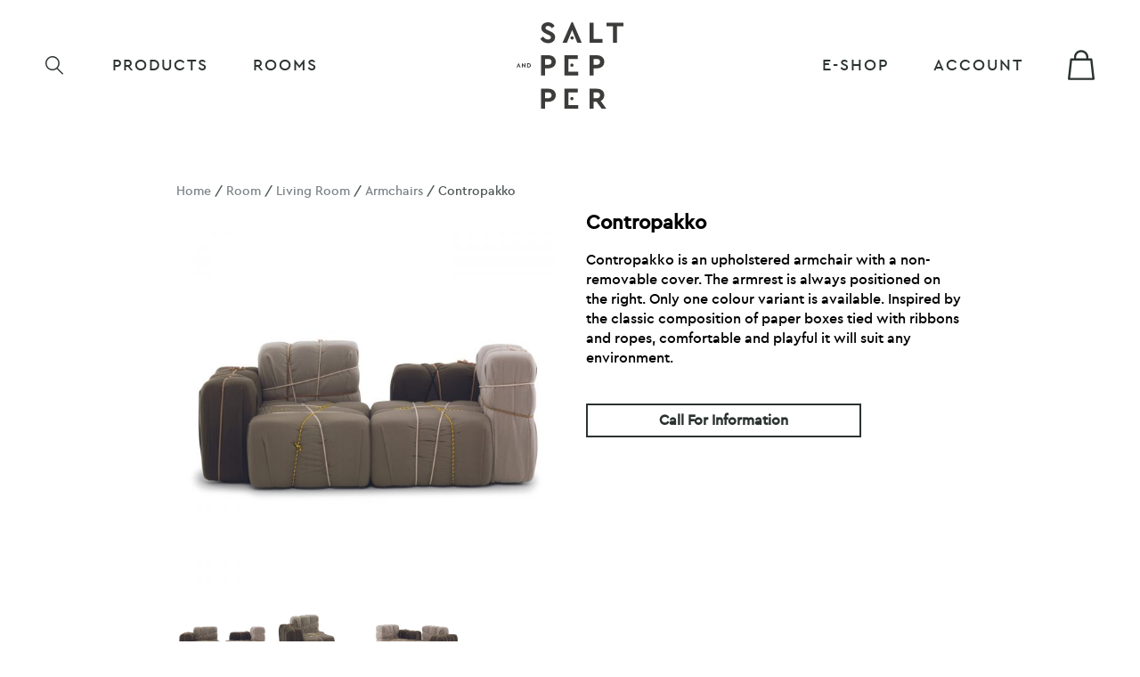

--- FILE ---
content_type: text/html; charset=UTF-8
request_url: https://salt-pepper.com/product/contropakko/
body_size: 10403
content:
<!DOCTYPE html><html lang="en-US" class="no-js"><head><meta charset="UTF-8"><meta name="viewport" content="width=device-width, initial-scale=1.0, minimum-scale=1.0, maximum-scale=1.0, user-scalable=no"><meta name="facebook-domain-verification" content="hd3d5z6x5alnfbv9d5v6ta709mtte4" /><meta name="google-site-verification" content="mvbeu-4wqwiRfeHhQT-qj3FflkWf6K4LBsUV6oTZYQw" /><link media="all" href="https://salt-pepper.com/wp-content/cache/autoptimize/css/autoptimize_409d91edf94c82a82f22a85b1c71774f.css" rel="stylesheet"><link media="only screen and (max-width: 768px)" href="https://salt-pepper.com/wp-content/cache/autoptimize/css/autoptimize_6fe211f8bb15af76999ce9135805d7af.css" rel="stylesheet"><title>Contropakko - Salt and Pepper</title><link rel="profile" href="http://gmpg.org/xfn/11"><link rel="shortcut icon" type="image/x-icon" href="https://salt-pepper.com/wp-content/themes/saltandpepper/images/favicon.ico" />  <script async src="https://www.googletagmanager.com/gtag/js?id=G-8WCQ58YEKQ"></script> <script>window.dataLayer = window.dataLayer || [];
            function gtag(){dataLayer.push(arguments);}
            gtag('js', new Date());

            gtag('config', 'G-8WCQ58YEKQ');</script> <script>(function(html){html.className = html.className.replace(/\bno-js\b/,'js')})(document.documentElement);</script> <meta name='robots' content='index, follow, max-image-preview:large, max-snippet:-1, max-video-preview:-1' /><link rel="canonical" href="https://salt-pepper.com/product/contropakko/" /><meta property="og:locale" content="en_US" /><meta property="og:type" content="article" /><meta property="og:title" content="Contropakko - Salt and Pepper" /><meta property="og:description" content="Contropakko is an upholstered armchair with a non-removable cover. The armrest is always positioned on the right. Only one colour variant is available. Inspired by the classic composition of paper boxes tied with ribbons and ropes, comfortable and playful it will suit any environment." /><meta property="og:url" content="https://salt-pepper.com/product/contropakko/" /><meta property="og:site_name" content="Salt and Pepper" /><meta property="article:publisher" content="https://www.facebook.com/saltandpeppercyprus/" /><meta property="article:modified_time" content="2022-02-24T10:24:00+00:00" /><meta property="og:image" content="https://salt-pepper.com/wp-content/uploads/1-5.jpg" /><meta property="og:image:width" content="1400" /><meta property="og:image:height" content="1400" /><meta property="og:image:type" content="image/jpeg" /><meta name="twitter:card" content="summary_large_image" /><meta name="twitter:label1" content="Est. reading time" /><meta name="twitter:data1" content="1 minute" /> <script type="application/ld+json" class="yoast-schema-graph">{"@context":"https://schema.org","@graph":[{"@type":"WebPage","@id":"https://salt-pepper.com/product/contropakko/","url":"https://salt-pepper.com/product/contropakko/","name":"Contropakko - Salt and Pepper","isPartOf":{"@id":"https://salt-pepper.com/#website"},"primaryImageOfPage":{"@id":"https://salt-pepper.com/product/contropakko/#primaryimage"},"image":{"@id":"https://salt-pepper.com/product/contropakko/#primaryimage"},"thumbnailUrl":"https://salt-pepper.com/wp-content/uploads/1-5.jpg","datePublished":"2021-12-10T11:25:17+00:00","dateModified":"2022-02-24T10:24:00+00:00","breadcrumb":{"@id":"https://salt-pepper.com/product/contropakko/#breadcrumb"},"inLanguage":"en-US","potentialAction":[{"@type":"ReadAction","target":["https://salt-pepper.com/product/contropakko/"]}]},{"@type":"ImageObject","inLanguage":"en-US","@id":"https://salt-pepper.com/product/contropakko/#primaryimage","url":"https://salt-pepper.com/wp-content/uploads/1-5.jpg","contentUrl":"https://salt-pepper.com/wp-content/uploads/1-5.jpg","width":1400,"height":1400},{"@type":"BreadcrumbList","@id":"https://salt-pepper.com/product/contropakko/#breadcrumb","itemListElement":[{"@type":"ListItem","position":1,"name":"Home","item":"https://salt-pepper.com/"},{"@type":"ListItem","position":2,"name":"E-shop","item":"https://salt-pepper.com/e-shop/"},{"@type":"ListItem","position":3,"name":"Contropakko"}]},{"@type":"WebSite","@id":"https://salt-pepper.com/#website","url":"https://salt-pepper.com/","name":"Salt and Pepper","description":"Spice up your living.","publisher":{"@id":"https://salt-pepper.com/#organization"},"potentialAction":[{"@type":"SearchAction","target":{"@type":"EntryPoint","urlTemplate":"https://salt-pepper.com/?s={search_term_string}"},"query-input":{"@type":"PropertyValueSpecification","valueRequired":true,"valueName":"search_term_string"}}],"inLanguage":"en-US"},{"@type":"Organization","@id":"https://salt-pepper.com/#organization","name":"Salt and Pepper","url":"https://salt-pepper.com/","logo":{"@type":"ImageObject","inLanguage":"en-US","@id":"https://salt-pepper.com/#/schema/logo/image/","url":"https://salt-pepper.com/wp-content/uploads/fb-thumb.png","contentUrl":"https://salt-pepper.com/wp-content/uploads/fb-thumb.png","width":200,"height":200,"caption":"Salt and Pepper"},"image":{"@id":"https://salt-pepper.com/#/schema/logo/image/"},"sameAs":["https://www.facebook.com/saltandpeppercyprus/","https://www.instagram.com/saltandpeppercy/"]}]}</script> <link rel="alternate" title="oEmbed (JSON)" type="application/json+oembed" href="https://salt-pepper.com/wp-json/oembed/1.0/embed?url=https%3A%2F%2Fsalt-pepper.com%2Fproduct%2Fcontropakko%2F" /><link rel="alternate" title="oEmbed (XML)" type="text/xml+oembed" href="https://salt-pepper.com/wp-json/oembed/1.0/embed?url=https%3A%2F%2Fsalt-pepper.com%2Fproduct%2Fcontropakko%2F&#038;format=xml" /> <script type="text/javascript" src="https://salt-pepper.com/wp-includes/js/jquery/jquery.min.js?ver=3.7.1" id="jquery-core-js"></script> <script type="text/javascript" id="wc-single-product-js-extra">var wc_single_product_params = {"i18n_required_rating_text":"Please select a rating","i18n_rating_options":["1 of 5 stars","2 of 5 stars","3 of 5 stars","4 of 5 stars","5 of 5 stars"],"i18n_product_gallery_trigger_text":"View full-screen image gallery","review_rating_required":"yes","flexslider":{"rtl":false,"animation":"slide","smoothHeight":true,"directionNav":true,"controlNav":"thumbnails","slideshow":false,"animationSpeed":500,"animationLoop":true,"allowOneSlide":false,"sync":".flex-control-thumbs"},"zoom_enabled":"1","zoom_options":[],"photoswipe_enabled":"","photoswipe_options":{"shareEl":false,"closeOnScroll":false,"history":false,"hideAnimationDuration":0,"showAnimationDuration":0},"flexslider_enabled":""};
//# sourceURL=wc-single-product-js-extra</script> <script type="text/javascript" id="woocommerce-js-extra">var woocommerce_params = {"ajax_url":"/wp-admin/admin-ajax.php","wc_ajax_url":"/?wc-ajax=%%endpoint%%","i18n_password_show":"Show password","i18n_password_hide":"Hide password"};
//# sourceURL=woocommerce-js-extra</script> <link rel="https://api.w.org/" href="https://salt-pepper.com/wp-json/" /><link rel="alternate" title="JSON" type="application/json" href="https://salt-pepper.com/wp-json/wp/v2/product/905" /><link rel="EditURI" type="application/rsd+xml" title="RSD" href="https://salt-pepper.com/xmlrpc.php?rsd" /><meta name="generator" content="WordPress 6.9" /><meta name="generator" content="WooCommerce 10.4.3" /><link rel='shortlink' href='https://salt-pepper.com/?p=905' /> <noscript><style>.woocommerce-product-gallery{ opacity: 1 !important; }</style></noscript></head><body class="wp-singular product-template-default single single-product postid-905 wp-theme-saltandpepper theme-saltandpepper woocommerce woocommerce-page woocommerce-no-js"><nav id="mobile-menu"><div class="menu-mobile-menu-container"><ul id="menu-mobile-menu" class="fx fx-ac fx-jb fx-wrap"><li id="menu-item-320" class="menu-item menu-item-type-taxonomy menu-item-object-product_cat current-product-ancestor current-menu-parent current-product-parent menu-item-320"><a href="https://salt-pepper.com/product-category/product/">Products</a></li><li id="menu-item-4635" class="menu-item menu-item-type-custom menu-item-object-custom menu-item-4635"><a href="https://salt-pepper.com/product-category/room/">Rooms</a></li><li id="menu-item-6703" class="menu-item menu-item-type-post_type menu-item-object-page current_page_parent menu-item-6703"><a href="https://salt-pepper.com/e-shop/">E-shop</a></li><li id="menu-item-324" class="menu-item menu-item-type-post_type menu-item-object-page menu-item-324"><a href="https://salt-pepper.com/our-work/">Our Work</a></li><li id="menu-item-8223" class="menu-item menu-item-type-post_type menu-item-object-page menu-item-8223"><a href="https://salt-pepper.com/blog/">Blog</a></li><li id="menu-item-323" class="menu-item menu-item-type-post_type menu-item-object-page menu-item-323"><a href="https://salt-pepper.com/about/">About Us</a></li><li id="menu-item-325" class="menu-item menu-item-type-post_type menu-item-object-page menu-item-325"><a href="https://salt-pepper.com/contact-us/">Contact Us</a></li><li id="menu-item-322" class="menu-item menu-item-type-post_type menu-item-object-page menu-item-322"><a href="https://salt-pepper.com/my-account/">Login</a></li></ul></div><div class="ft-social-links fx fx-ac"> <a target="_blank" href="https://www.facebook.com/saltandpeppercyprus/"> <img src="https://salt-pepper.com/wp-content/themes/saltandpepper/images/fb-icon.svg" alt="Facebook icon"> </a> <a target="_blank" href="https://www.instagram.com/saltandpeppercy/"> <img src="https://salt-pepper.com/wp-content/themes/saltandpepper/images/instagram-icon.svg" alt="Instagram icon"> </a></div></nav><header class=""><div class="container fx fx-ac fx-jb fx-wrap"><div class="main-head-col-l fx fx-jb fx-ac"><div class="menu-toggle"> <span></span> <span></span> <span></span></div><div class="web-search"> <img src="https://salt-pepper.com/wp-content/themes/saltandpepper/images/search-icon.svg" alt="search loop"></div><div class="web-search-form"><form role="search" method="get" class="woocommerce-product-search" action="https://salt-pepper.com/"> <label class="screen-reader-text" for="woocommerce-product-search-field-0">Search for:</label> <input type="search" id="woocommerce-product-search-field-0" class="search-field" placeholder="Search products&hellip;" value="" name="s" /> <button type="submit" value="Search" class="">Search</button> <input type="hidden" name="post_type" value="product" /></form></div><div class="main-menu-wrap fx fx-je"><nav class="main-menu"><div class="menu-main-menu-container"><ul id="menu-main-menu" class="fx fx-ac fx-jb"><li id="menu-item-109" class="menu-item menu-item-type-taxonomy menu-item-object-product_cat current-product-ancestor current-menu-parent current-product-parent menu-item-109"><a href="https://salt-pepper.com/product-category/product/">Products</a></li><li id="menu-item-3823" class="menu-item menu-item-type-custom menu-item-object-custom menu-item-3823"><a href="https://salt-pepper.com/product-category/room/">ROOMS</a></li></ul></div></nav></div></div><div class="site-logo"> <a href="https://salt-pepper.com"> <img src="https://salt-pepper.com/wp-content/themes/saltandpepper/images/salt-and-pepper-logo-dark.svg" alt="Salt and Pepper logo"> </a></div><div class="shop-area fx fx-jb fx-ac"><div class="main-menu-wrap fx fx-je"><nav class="main-menu"><div class="menu-main-menu-2-container"><ul id="menu-main-menu-2" class="fx fx-ac fx-jb"><li id="menu-item-6202" class="menu-item menu-item-type-post_type menu-item-object-page current_page_parent menu-item-6202"><a href="https://salt-pepper.com/e-shop/">E-shop</a></li><li id="menu-item-327" class="menu-item menu-item-type-post_type menu-item-object-page menu-item-327"><a href="https://salt-pepper.com/my-account/">Account</a></li></ul></div></nav></div><div class="shop-cart fx"> <a href="https://salt-pepper.com/e-shop/" class="estore-link"></a> <a class="cart-contents" href="https://salt-pepper.com/cart/" title="Cart"> </a></div></div></div></header><div id="main-panel"><main><section class="single-product-container"><div class="container fx fx-jc fx-wrap"><div class="page-middle-container"><nav class="woocommerce-breadcrumb" aria-label="Breadcrumb"><a href="https://salt-pepper.com">Home</a>&nbsp;&#47;&nbsp;<a href="https://salt-pepper.com/product-category/room/">Room</a>&nbsp;&#47;&nbsp;<a href="https://salt-pepper.com/product-category/room/living-room/">Living Room</a>&nbsp;&#47;&nbsp;<a href="https://salt-pepper.com/product-category/room/living-room/armchairs-living-room/">Armchairs</a>&nbsp;&#47;&nbsp;Contropakko</nav><div class="woocommerce-notices-wrapper"></div><div id="product-905" class="product type-product post-905 status-publish first instock product_cat-armchairs product_cat-armchairs-living-room product_cat-living-room product_cat-product product_cat-room has-post-thumbnail shipping-taxable product-type-simple"><div class="woocommerce-product-gallery woocommerce-product-gallery--with-images woocommerce-product-gallery--columns-4 images" data-columns="4" style="opacity: 0; transition: opacity .25s ease-in-out;"><div class="woocommerce-product-gallery__wrapper"><div data-thumb="https://salt-pepper.com/wp-content/uploads/1-5-100x100.jpg" data-thumb-alt="Contropakko" data-thumb-srcset=""  data-thumb-sizes="(max-width: 100px) 100vw, 100px" class="woocommerce-product-gallery__image"><a href="https://salt-pepper.com/wp-content/uploads/1-5.jpg"><img width="600" height="600" src="https://salt-pepper.com/wp-content/uploads/1-5-600x600.jpg" class="wp-post-image" alt="Contropakko" data-caption="" data-src="https://salt-pepper.com/wp-content/uploads/1-5.jpg" data-large_image="https://salt-pepper.com/wp-content/uploads/1-5.jpg" data-large_image_width="1400" data-large_image_height="1400" decoding="async" fetchpriority="high" /></a></div><div class="pd-gallery-slider"><div class="swiper-container"><div class="swiper-wrapper"><div class="swiper-slide pd-gal-slide fx fx-jc fx-ac ps-rel"> <a class="fx fx-wrap fx-ae" data-fancybox="gallery" href="https://salt-pepper.com/wp-content/uploads/4.jpg" style="background: url(https://salt-pepper.com/wp-content/uploads/4.jpg) #ffffff center no-repeat;background-size:cover;"> <img src="https://salt-pepper.com/wp-content/uploads/4.jpg" alt="gallery"> </a></div><div class="swiper-slide pd-gal-slide fx fx-jc fx-ac ps-rel"> <a class="fx fx-wrap fx-ae" data-fancybox="gallery" href="https://salt-pepper.com/wp-content/uploads/2-4.jpg" style="background: url(https://salt-pepper.com/wp-content/uploads/2-4.jpg) #ffffff center no-repeat;background-size:cover;"> <img src="https://salt-pepper.com/wp-content/uploads/2-4.jpg" alt="gallery"> </a></div><div class="swiper-slide pd-gal-slide fx fx-jc fx-ac ps-rel"> <a class="fx fx-wrap fx-ae" data-fancybox="gallery" href="https://salt-pepper.com/wp-content/uploads/3-3-1.jpg" style="background: url(https://salt-pepper.com/wp-content/uploads/3-3-1.jpg) #ffffff center no-repeat;background-size:cover;"> <img src="https://salt-pepper.com/wp-content/uploads/3-3-1.jpg" alt="gallery"> </a></div></div><div class="gal-btn-prev fx hidden"></div><div class="gal-btn-next fx hidden"></div></div></div></div></div><div class="summary entry-summary"><h1 class="product_title entry-title">Contropakko</h1><div class="woocommerce-product-details__short-description"><p>Contropakko is an upholstered armchair with a non-removable cover. The armrest is always positioned on the right. Only one colour variant is available. Inspired by the classic composition of paper boxes tied with ribbons and ropes, comfortable and playful it will suit any environment.</p></div><div class="product_meta"> <span class="posted_in">Categories: <a href="https://salt-pepper.com/product-category/product/armchairs/" rel="tag">Armchairs</a>, <a href="https://salt-pepper.com/product-category/room/living-room/armchairs-living-room/" rel="tag">Armchairs</a>, <a href="https://salt-pepper.com/product-category/room/living-room/" rel="tag">Living Room</a>, <a href="https://salt-pepper.com/product-category/product/" rel="tag">Product</a>, <a href="https://salt-pepper.com/product-category/room/" rel="tag">Room</a></span></div><div class="pd-call-order-row fx fx-ac"> <a href="tel:+35725580044" class="fx fx-ac" target="_blank">Call For Information</a></div></div></div></div></div></section><section class="related products"><div class="container fx fx-jc fx-wrap"><div class="single-pd-rl-wrap fx fx-jc fx-wrap"><div class="related-page-btn fwidth fx fx-jc"> <a href="https://salt-pepper.com/product-category/room/living-room/" class="btn-wh-bd">Pair with</a></div><ul class="products columns-4 fx fx-wrap"><li class="product type-product post-541 status-publish first instock product_cat-product product_cat-vase product_cat-room product_cat-living-room product_cat-vases has-post-thumbnail sold-individually shipping-taxable purchasable product-type-simple"> <a href="https://salt-pepper.com/product/love-in-bloom-gold/"> <img width="500" height="500" src="https://salt-pepper.com/wp-content/uploads/Love-in-Bloom-Gold-Vase-0-500x500.jpg" class="attachment-woocommerce_thumbnail size-woocommerce_thumbnail" alt="Love in Bloom Gold Vase Seletti" decoding="async" loading="lazy" /><div class="pj-overlay"><h2 class="woocommerce-loop-product__title">Love in Bloom Gold</h2><div class="pd-price price"><span class="woocommerce-Price-amount amount"><bdi><span class="woocommerce-Price-currencySymbol">&euro;</span>120</bdi></span></div></div> </a></li><li class="product type-product post-654 status-publish outofstock product_cat-product product_cat-lighting product_cat-room product_cat-dining-room product_cat-lighting-dining-room product_cat-living-room product_cat-lighting-living-room has-post-thumbnail sold-individually shipping-taxable purchasable product-type-variable"> <a href="https://salt-pepper.com/product/cupolone-light/"> <img width="500" height="500" src="https://salt-pepper.com/wp-content/uploads/Cupolone-Light-0-500x500.jpg" class="attachment-woocommerce_thumbnail size-woocommerce_thumbnail" alt="Cupolone Light" decoding="async" loading="lazy" /><div class="pj-overlay"><h2 class="woocommerce-loop-product__title">Cupolone Light</h2><div class="pd-price price"><span class="woocommerce-Price-amount amount"><bdi><span class="woocommerce-Price-currencySymbol">&euro;</span>1300</bdi></span></div></div> </a></li></ul></div></div></section></main></div><footer><div class="container"><div class="ft-row fx fx-wrap fx-jb fx-ac"><div class="ft-menu-l fx"><div class="menu-footer-menu-1-container"><ul id="menu-footer-menu-1" class="fx fx-jb fx-wrap"><li id="menu-item-261" class="menu-item menu-item-type-post_type menu-item-object-page menu-item-261"><a href="https://salt-pepper.com/about/">about us</a></li><li id="menu-item-262" class="menu-item menu-item-type-post_type menu-item-object-page menu-item-262"><a href="https://salt-pepper.com/our-work/">our work</a></li><li id="menu-item-297" class="menu-item menu-item-type-post_type menu-item-object-page menu-item-297"><a href="https://salt-pepper.com/contact-us/">contact us</a></li><li id="menu-item-8224" class="menu-item menu-item-type-post_type menu-item-object-page menu-item-8224"><a href="https://salt-pepper.com/blog/">blog</a></li></ul></div></div><div class="copyright-txt mob"><p>© Copyright 2026</p></div><div class="ft-social-links fx fx-ac"> <a target="_blank" href="https://www.facebook.com/saltandpeppercyprus/"> <img src="https://salt-pepper.com/wp-content/themes/saltandpepper/images/fb-icon.svg" alt="Facebook icon"> </a> <a target="_blank" href="https://www.instagram.com/saltandpeppercy/"> <img src="https://salt-pepper.com/wp-content/themes/saltandpepper/images/instagram-icon.svg" alt="Instagram icon"> </a></div><div class="ft-r fx fx-wrap fx-ac"><div class="ft-pp-menu fx"><div class="menu-footer-menu-container"><ul id="menu-footer-menu" class="fx fx-jb fx-wrap"><li id="menu-item-43" class="menu-item menu-item-type-post_type menu-item-object-page menu-item-43"><a href="https://salt-pepper.com/terms-of-use/">terms of use</a></li><li id="menu-item-44" class="menu-item menu-item-type-post_type menu-item-object-page menu-item-privacy-policy menu-item-44"><a rel="privacy-policy" href="https://salt-pepper.com/privacy-policy/">privacy policy</a></li></ul></div></div><div class="copyright-txt"><p>© Copyright 2026</p></div></div></div><div class="ft-logos fx fx-ac fx-je"> <span>Designed and Developed by</span><div class="ipoint-logo"> <a href="https://www.ipoint.com.mt/" target="_blank"><div id="ipoint-logo-animation"></div> </a></div></div></div></footer> <script type="speculationrules">{"prefetch":[{"source":"document","where":{"and":[{"href_matches":"/*"},{"not":{"href_matches":["/wp-*.php","/wp-admin/*","/wp-content/uploads/*","/wp-content/*","/wp-content/plugins/*","/wp-content/themes/saltandpepper/*","/*\\?(.+)"]}},{"not":{"selector_matches":"a[rel~=\"nofollow\"]"}},{"not":{"selector_matches":".no-prefetch, .no-prefetch a"}}]},"eagerness":"conservative"}]}</script> <script id="mcjs">!function(c,h,i,m,p){m=c.createElement(h),p=c.getElementsByTagName(h)[0],m.async=1,m.src=i,p.parentNode.insertBefore(m,p)}(document,"script","https://chimpstatic.com/mcjs-connected/js/users/87812dff79421d72d4a30b2d5/9a7490986c8eb674a6a60328f.js");</script> <script type='text/javascript'>jQuery( function( $ ) {
            if ( ! String.prototype.getDecimals ) {
                String.prototype.getDecimals = function() {
                    var num = this,
                        match = ('' + num).match(/(?:\.(\d+))?(?:[eE]([+-]?\d+))?$/);
                    if ( ! match ) {
                        return 0;
                    }
                    return Math.max( 0, ( match[1] ? match[1].length : 0 ) - ( match[2] ? +match[2] : 0 ) );
                }
            }
            // Quantity "plus" and "minus" buttons
            $( document.body ).on( 'click', '.plus, .minus', function() {
                var $qty        = $( this ).closest( '.quantity' ).find( '.qty'),
                    currentVal  = parseFloat( $qty.val() ),
                    max         = parseFloat( $qty.attr( 'max' ) ),
                    min         = parseFloat( $qty.attr( 'min' ) ),
                    step        = $qty.attr( 'step' );

                // Format values
                if ( ! currentVal || currentVal === '' || currentVal === 'NaN' ) currentVal = 0;
                if ( max === '' || max === 'NaN' ) max = '';
                if ( min === '' || min === 'NaN' ) min = 0;
                if ( step === 'any' || step === '' || step === undefined || parseFloat( step ) === 'NaN' ) step = 1;

                // Change the value
                if ( $( this ).is( '.plus' ) ) {
                    if ( max && ( currentVal >= max ) ) {
                        $qty.val( max );
                    } else {
                        $qty.val( ( currentVal + parseFloat( step )).toFixed( step.getDecimals() ) );
                    }
                } else {
                    if ( min && ( currentVal <= min ) ) {
                        $qty.val( min );
                    } else if ( currentVal > 0 ) {
                        $qty.val( ( currentVal - parseFloat( step )).toFixed( step.getDecimals() ) );
                    }
                }

                // Trigger change event
                $qty.trigger( 'change' );
            });
        });</script> <script type="application/ld+json">{"@context":"https://schema.org/","@type":"BreadcrumbList","itemListElement":[{"@type":"ListItem","position":1,"item":{"name":"Home","@id":"https://salt-pepper.com"}},{"@type":"ListItem","position":2,"item":{"name":"Room","@id":"https://salt-pepper.com/product-category/room/"}},{"@type":"ListItem","position":3,"item":{"name":"Living Room","@id":"https://salt-pepper.com/product-category/room/living-room/"}},{"@type":"ListItem","position":4,"item":{"name":"Armchairs","@id":"https://salt-pepper.com/product-category/room/living-room/armchairs-living-room/"}},{"@type":"ListItem","position":5,"item":{"name":"Contropakko","@id":"https://salt-pepper.com/product/contropakko/"}}]}</script> <script type='text/javascript'>(function () {
			var c = document.body.className;
			c = c.replace(/woocommerce-no-js/, 'woocommerce-js');
			document.body.className = c;
		})();</script> <script type="text/javascript" id="mailchimp-woocommerce-js-extra">var mailchimp_public_data = {"site_url":"https://salt-pepper.com","ajax_url":"https://salt-pepper.com/wp-admin/admin-ajax.php","disable_carts":"","subscribers_only":"","language":"en","allowed_to_set_cookies":"1"};
//# sourceURL=mailchimp-woocommerce-js-extra</script> <script type="text/javascript" id="wc-order-attribution-js-extra">var wc_order_attribution = {"params":{"lifetime":1.0000000000000001e-5,"session":30,"base64":false,"ajaxurl":"https://salt-pepper.com/wp-admin/admin-ajax.php","prefix":"wc_order_attribution_","allowTracking":true},"fields":{"source_type":"current.typ","referrer":"current_add.rf","utm_campaign":"current.cmp","utm_source":"current.src","utm_medium":"current.mdm","utm_content":"current.cnt","utm_id":"current.id","utm_term":"current.trm","utm_source_platform":"current.plt","utm_creative_format":"current.fmt","utm_marketing_tactic":"current.tct","session_entry":"current_add.ep","session_start_time":"current_add.fd","session_pages":"session.pgs","session_count":"udata.vst","user_agent":"udata.uag"}};
//# sourceURL=wc-order-attribution-js-extra</script> <script type="text/javascript" src="https://js.stripe.com/v3/?ver=3.0" id="stripe-js"></script> <script type="text/javascript" id="wc-country-select-js-extra">var wc_country_select_params = {"countries":"[]","i18n_select_state_text":"Select an option\u2026","i18n_no_matches":"No matches found","i18n_ajax_error":"Loading failed","i18n_input_too_short_1":"Please enter 1 or more characters","i18n_input_too_short_n":"Please enter %qty% or more characters","i18n_input_too_long_1":"Please delete 1 character","i18n_input_too_long_n":"Please delete %qty% characters","i18n_selection_too_long_1":"You can only select 1 item","i18n_selection_too_long_n":"You can only select %qty% items","i18n_load_more":"Loading more results\u2026","i18n_searching":"Searching\u2026"};
//# sourceURL=wc-country-select-js-extra</script> <script type="text/javascript" id="wc-address-i18n-js-extra">var wc_address_i18n_params = {"locale":"{\"CY\":{\"state\":{\"required\":false,\"hidden\":true}},\"default\":{\"first_name\":{\"label\":\"First name\",\"required\":true,\"class\":[\"form-row-first\"],\"autocomplete\":\"given-name\",\"priority\":10},\"last_name\":{\"label\":\"Last name\",\"required\":true,\"class\":[\"form-row-last\"],\"autocomplete\":\"family-name\",\"priority\":20},\"company\":{\"label\":\"Company name\",\"class\":[\"form-row-wide\"],\"autocomplete\":\"organization\",\"priority\":30,\"required\":false},\"country\":{\"type\":\"country\",\"label\":\"Country / Region\",\"required\":true,\"class\":[\"form-row-wide\",\"address-field\",\"update_totals_on_change\"],\"autocomplete\":\"country\",\"priority\":40},\"address_1\":{\"label\":\"Street Address\",\"placeholder\":\"House number and street name\",\"required\":true,\"class\":[\"form-row-wide\",\"address-field\"],\"autocomplete\":\"address-line1\",\"priority\":50},\"address_2\":{\"label\":\"Apartment, suite, unit, etc.\",\"label_class\":[\"screen-reader-text\"],\"placeholder\":\"Apartment, suite, unit, etc. (optional)\",\"class\":[\"form-row-wide\",\"address-field\"],\"autocomplete\":\"address-line2\",\"priority\":60,\"required\":false},\"city\":{\"label\":\"City\",\"required\":true,\"class\":[\"form-row-wide\",\"address-field\"],\"autocomplete\":\"address-level2\",\"priority\":70},\"state\":{\"type\":\"state\",\"label\":\"Area\",\"required\":true,\"class\":[\"form-row-wide\",\"address-field\"],\"validate\":[\"state\"],\"autocomplete\":\"address-level1\",\"priority\":80},\"postcode\":{\"label\":\"Postcode\",\"required\":true,\"class\":[\"form-row-wide\",\"address-field\"],\"validate\":[\"postcode\"],\"autocomplete\":\"postal-code\",\"priority\":90}}}","locale_fields":"{\"address_1\":\"#billing_address_1_field, #shipping_address_1_field\",\"address_2\":\"#billing_address_2_field, #shipping_address_2_field\",\"state\":\"#billing_state_field, #shipping_state_field, #calc_shipping_state_field\",\"postcode\":\"#billing_postcode_field, #shipping_postcode_field, #calc_shipping_postcode_field\",\"city\":\"#billing_city_field, #shipping_city_field, #calc_shipping_city_field\"}","i18n_required_text":"required","i18n_optional_text":"optional"};
//# sourceURL=wc-address-i18n-js-extra</script> <script type="text/javascript" id="wc-checkout-js-extra">var wc_checkout_params = {"ajax_url":"/wp-admin/admin-ajax.php","wc_ajax_url":"/?wc-ajax=%%endpoint%%","update_order_review_nonce":"13de3c2c13","apply_coupon_nonce":"f7b0c73679","remove_coupon_nonce":"ced6bd9d95","option_guest_checkout":"yes","checkout_url":"/?wc-ajax=checkout","is_checkout":"0","debug_mode":"","i18n_checkout_error":"There was an error processing your order. Please check for any charges in your payment method and review your \u003Ca href=\"https://salt-pepper.com/my-account/orders/\"\u003Eorder history\u003C/a\u003E before placing the order again."};
//# sourceURL=wc-checkout-js-extra</script> <script type="text/javascript" src="https://salt-pepper.com/wp-includes/js/dist/hooks.min.js?ver=dd5603f07f9220ed27f1" id="wp-hooks-js"></script> <script type="text/javascript" src="https://salt-pepper.com/wp-includes/js/dist/i18n.min.js?ver=c26c3dc7bed366793375" id="wp-i18n-js"></script> <script type="text/javascript" id="wp-i18n-js-after">wp.i18n.setLocaleData( { 'text direction\u0004ltr': [ 'ltr' ] } );
//# sourceURL=wp-i18n-js-after</script> <script type="text/javascript" id="wc-stripe-upe-classic-js-extra">var wc_stripe_upe_params = {"gatewayId":"stripe","title":"Credit / Debit Card","isUPEEnabled":"1","key":"pk_live_51JiDALJfgu2cYd59RwEwO86OUYUafEnFSZAHTNENAx3VaREgsfOoQDvQFTGulk7P5cTOtlsvBRZYfQpnSbXbOoKG000bDPMSYP","locale":"en","apiVersion":"2024-06-20","isLoggedIn":"","isSignupOnCheckoutAllowed":"1","isCheckout":"","return_url":"https://salt-pepper.com/checkout/order-received/?utm_nooverride=1","ajax_url":"/?wc-ajax=%%endpoint%%","wp_ajax_url":"https://salt-pepper.com/wp-admin/admin-ajax.php","theme_name":"saltandpepper","testMode":"","createPaymentIntentNonce":"689e0506af","updatePaymentIntentNonce":"db7bcec20d","createSetupIntentNonce":"51b6bd0230","createAndConfirmSetupIntentNonce":"0f7821bc32","updateFailedOrderNonce":"c2e3a2469b","paymentMethodsConfig":{"card":{"isReusable":true,"title":"Credit / Debit Card","description":"","testingInstructions":"\u003Cstrong\u003ETest mode:\u003C/strong\u003E use the test VISA card 4242424242424242 with any expiry date and CVC. Other payment methods may redirect to a Stripe test page to authorize payment. More test card numbers are listed \u003Ca href=\"https://docs.stripe.com/testing\" target=\"_blank\"\u003Ehere\u003C/a\u003E.","showSaveOption":true,"supportsDeferredIntent":true,"countries":[],"enabledPaymentMethods":["card"]}},"genericErrorMessage":"There was a problem processing the payment. Please check your email inbox and refresh the page to try again.","accountDescriptor":"","addPaymentReturnURL":"https://salt-pepper.com/my-account/payment-methods/","orderReceivedURL":"https://salt-pepper.com/checkout/order-received/","enabledBillingFields":["billing_first_name","billing_last_name","billing_company","billing_country","billing_address_1","billing_address_2","billing_city","billing_state","billing_postcode","billing_phone","billing_email"],"cartContainsSubscription":"","subscriptionRequiresManualRenewal":"","subscriptionManualRenewalEnabled":"","forceSavePaymentMethod":"","accountCountry":"CY","isExpressCheckoutEnabled":"","isAmazonPayEnabled":"","isLinkEnabled":"","appearance":"","blocksAppearance":"","saveAppearanceNonce":"50d2e9a8df","isAmazonPayAvailable":"","isOCEnabled":"","hasAffirmGatewayPlugin":"","hasKlarnaGatewayPlugin":"","cartTotal":"0","currency":"EUR","isPaymentNeeded":"","invalid_number":"The card number is not a valid credit card number.","invalid_expiry_month":"The card's expiration month is invalid.","invalid_expiry_year":"The card's expiration year is invalid.","invalid_cvc":"The card's security code is invalid.","incorrect_number":"The card number is incorrect.","incomplete_number":"The card number is incomplete.","incomplete_cvc":"The card's security code is incomplete.","incomplete_expiry":"The card's expiration date is incomplete.","expired_card":"The card has expired.","incorrect_cvc":"The card's security code is incorrect.","incorrect_zip":"The card's zip code failed validation.","postal_code_invalid":"Invalid zip code, please correct and try again","invalid_expiry_year_past":"The card's expiration year is in the past","card_declined":"The card was declined.","missing":"There is no card on a customer that is being charged.","processing_error":"An error occurred while processing the card.","invalid_sofort_country":"The billing country is not accepted by Sofort. Please try another country.","email_invalid":"Invalid email address, please correct and try again.","invalid_request_error":"Unable to process this payment, please try again or use alternative method.","amount_too_large":"The order total is too high for this payment method","amount_too_small":"The order total is too low for this payment method","country_code_invalid":"Invalid country code, please try again with a valid country code","tax_id_invalid":"Invalid Tax Id, please try again with a valid tax id","invalid_wallet_type":"Invalid wallet payment type, please try again or use an alternative method.","payment_intent_authentication_failure":"We are unable to authenticate your payment method. Please choose a different payment method and try again.","insufficient_funds":"Your card has insufficient funds."};
//# sourceURL=wc-stripe-upe-classic-js-extra</script> <script id="wp-emoji-settings" type="application/json">{"baseUrl":"https://s.w.org/images/core/emoji/17.0.2/72x72/","ext":".png","svgUrl":"https://s.w.org/images/core/emoji/17.0.2/svg/","svgExt":".svg","source":{"concatemoji":"https://salt-pepper.com/wp-includes/js/wp-emoji-release.min.js?ver=6.9"}}</script> <script type="module">/*! This file is auto-generated */
const a=JSON.parse(document.getElementById("wp-emoji-settings").textContent),o=(window._wpemojiSettings=a,"wpEmojiSettingsSupports"),s=["flag","emoji"];function i(e){try{var t={supportTests:e,timestamp:(new Date).valueOf()};sessionStorage.setItem(o,JSON.stringify(t))}catch(e){}}function c(e,t,n){e.clearRect(0,0,e.canvas.width,e.canvas.height),e.fillText(t,0,0);t=new Uint32Array(e.getImageData(0,0,e.canvas.width,e.canvas.height).data);e.clearRect(0,0,e.canvas.width,e.canvas.height),e.fillText(n,0,0);const a=new Uint32Array(e.getImageData(0,0,e.canvas.width,e.canvas.height).data);return t.every((e,t)=>e===a[t])}function p(e,t){e.clearRect(0,0,e.canvas.width,e.canvas.height),e.fillText(t,0,0);var n=e.getImageData(16,16,1,1);for(let e=0;e<n.data.length;e++)if(0!==n.data[e])return!1;return!0}function u(e,t,n,a){switch(t){case"flag":return n(e,"\ud83c\udff3\ufe0f\u200d\u26a7\ufe0f","\ud83c\udff3\ufe0f\u200b\u26a7\ufe0f")?!1:!n(e,"\ud83c\udde8\ud83c\uddf6","\ud83c\udde8\u200b\ud83c\uddf6")&&!n(e,"\ud83c\udff4\udb40\udc67\udb40\udc62\udb40\udc65\udb40\udc6e\udb40\udc67\udb40\udc7f","\ud83c\udff4\u200b\udb40\udc67\u200b\udb40\udc62\u200b\udb40\udc65\u200b\udb40\udc6e\u200b\udb40\udc67\u200b\udb40\udc7f");case"emoji":return!a(e,"\ud83e\u1fac8")}return!1}function f(e,t,n,a){let r;const o=(r="undefined"!=typeof WorkerGlobalScope&&self instanceof WorkerGlobalScope?new OffscreenCanvas(300,150):document.createElement("canvas")).getContext("2d",{willReadFrequently:!0}),s=(o.textBaseline="top",o.font="600 32px Arial",{});return e.forEach(e=>{s[e]=t(o,e,n,a)}),s}function r(e){var t=document.createElement("script");t.src=e,t.defer=!0,document.head.appendChild(t)}a.supports={everything:!0,everythingExceptFlag:!0},new Promise(t=>{let n=function(){try{var e=JSON.parse(sessionStorage.getItem(o));if("object"==typeof e&&"number"==typeof e.timestamp&&(new Date).valueOf()<e.timestamp+604800&&"object"==typeof e.supportTests)return e.supportTests}catch(e){}return null}();if(!n){if("undefined"!=typeof Worker&&"undefined"!=typeof OffscreenCanvas&&"undefined"!=typeof URL&&URL.createObjectURL&&"undefined"!=typeof Blob)try{var e="postMessage("+f.toString()+"("+[JSON.stringify(s),u.toString(),c.toString(),p.toString()].join(",")+"));",a=new Blob([e],{type:"text/javascript"});const r=new Worker(URL.createObjectURL(a),{name:"wpTestEmojiSupports"});return void(r.onmessage=e=>{i(n=e.data),r.terminate(),t(n)})}catch(e){}i(n=f(s,u,c,p))}t(n)}).then(e=>{for(const n in e)a.supports[n]=e[n],a.supports.everything=a.supports.everything&&a.supports[n],"flag"!==n&&(a.supports.everythingExceptFlag=a.supports.everythingExceptFlag&&a.supports[n]);var t;a.supports.everythingExceptFlag=a.supports.everythingExceptFlag&&!a.supports.flag,a.supports.everything||((t=a.source||{}).concatemoji?r(t.concatemoji):t.wpemoji&&t.twemoji&&(r(t.twemoji),r(t.wpemoji)))});
//# sourceURL=https://salt-pepper.com/wp-includes/js/wp-emoji-loader.min.js</script> <script defer src="https://salt-pepper.com/wp-content/cache/autoptimize/js/autoptimize_97dbd5a60dca0e0b9391dc7dc0acbb9e.js"></script></body></html>

--- FILE ---
content_type: image/svg+xml
request_url: https://salt-pepper.com/wp-content/themes/saltandpepper/images/estore-icon.svg
body_size: 631
content:
<?xml version="1.0" encoding="utf-8"?>
<!-- Generator: Adobe Illustrator 24.3.0, SVG Export Plug-In . SVG Version: 6.00 Build 0)  -->
<svg version="1.1" id="Layer_1" xmlns="http://www.w3.org/2000/svg" xmlns:xlink="http://www.w3.org/1999/xlink" x="0px" y="0px"
	 width="32.1px" height="35.1px" viewBox="0 0 32.1 35.1" style="enable-background:new 0 0 32.1 35.1;" xml:space="preserve">
<style type="text/css">
	.st0{fill:#2B3330;}
</style>
<path class="st0" d="M31.2,16.1c0-0.1,0-0.3,0-0.4l-3.3-10V3.7c0-1.7-1.4-3.1-3.1-3.1H7.6C5.8,0.6,4.4,2,4.4,3.7v1.6
	c0,0.1-0.1,0.1-0.1,0.2L0.9,15.7c0,0.1-0.1,0.3,0,0.4c0,0,0,0,0,0v3c0,1.5,0.8,2.8,2,3.5v10.9c0,0.6,0.4,1,1,1h8.8h6.9h8.6
	c0.6,0,1-0.4,1-1V22.6c1.2-0.7,2-2,2-3.5L31.2,16.1C31.2,16.1,31.2,16.1,31.2,16.1z M29.2,19.1c0,1.1-0.9,2.1-2.1,2.1h-0.9
	c-1.1,0-2.1-0.9-2.1-2.1v-2h5.1V19.1z M22.1,19.1c0,1.1-0.9,2.1-2.1,2.1h-0.9c-1.1,0-2.1-0.9-2.1-2.1v-2h5.1V19.1z M15,19.1
	c0,1.1-0.9,2.1-2.1,2.1H12c-1.1,0-2.1-0.9-2.1-2.1v-2H15V19.1z M8,19.1c0,1.1-0.9,2.1-2.1,2.1H5c-1.1,0-2.1-0.9-2.1-2.1v-2H8V19.1z
	 M6.4,3.7c0-0.6,0.5-1.1,1.1-1.1h17.1c0.6,0,1.1,0.5,1.1,1.1v1.1H6.4V3.7z M6,6.8h20.1l2.7,8.2L16,15.1L3.3,15L6,6.8z M13.7,32.5
	v-4.8c0-1.1,0.9-2,2-2h0.9c1.1,0,2,0.9,2,2v4.8H13.7z M27.2,32.5h-6.6v-4.8c0-2.2-1.8-4-4-4h-0.9c-2.2,0-4,1.8-4,4v4.8H4.9v-9.3
	c0,0,0.1,0,0.1,0h0.9c1.2,0,2.3-0.6,3.1-1.4c0.7,0.9,1.8,1.4,3.1,1.4H13c1.2,0,2.3-0.6,3.1-1.4c0.7,0.9,1.8,1.4,3.1,1.4H20
	c1.2,0,2.3-0.6,3.1-1.4c0.7,0.9,1.8,1.4,3.1,1.4h0.9c0,0,0.1,0,0.1,0V32.5z"/>
</svg>
